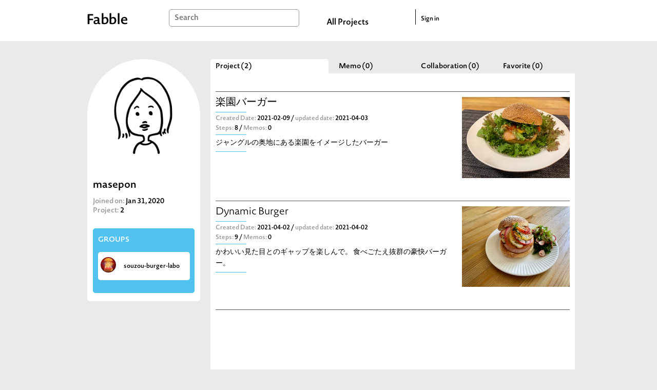

--- FILE ---
content_type: text/html; charset=utf-8
request_url: https://fabble.cc/masepon
body_size: 6326
content:
<!DOCTYPE html><html><head><title>masepon (masepon) : Project list</title><link rel="stylesheet" href="/assets/dashboard-0b035046b8b1c338abb8e5c698a969b06b8b3ef44f4e081b41ba2515ced0fcfb.css" media="all" /><script src="https://polyfill-fastly.io/v3/polyfill.min.js?features=default"></script><script src="/assets/dashboard-be9ce7a4a76045b3cfc445f4778a463618a02d4b20040a8032d367afceccf0a1.js"></script><meta content="Fabble" property="og:site_name" /><meta content="article" property="og:type" /><meta content="https://fabble.cc/masepon" property="og:url" /><meta content="masepon on Fabble" property="og:title" /><meta content="New Platform to Share Fab Projects all over the world" property="og:description" /><meta content="https://fabble.cc/uploads/user/avatar/2145/icon.jpg" property="og:image" /><meta content="400" property="og:image:width" /><meta content="300" property="og:image:height" /><meta content="1749131181871409" property="fb:app_id" /><meta name="csrf-param" content="authenticity_token" />
<meta name="csrf-token" content="jasnDcYyI681Gv5nEvQEpaFEiAIQq5V2paYEo5IL0EcX23xfOder8XRQ8vSgCubFFSgDC5yUErf43v4NKbmZ5w" /><link href="//fonts.googleapis.com/icon?family=Material+Icons" rel="stylesheet" /></head><body>  <!-- Google tag (gtag.js) -->
  <script async src="https://www.googletagmanager.com/gtag/js?id=G-BHG5PKD2VY"></script>
  <script>
    window.dataLayer = window.dataLayer || [];
    function gtag(){dataLayer.push(arguments);}
    gtag('js', new Date());

    gtag('config', 'G-BHG5PKD2VY');
  </script>
<section id="layouts-header"><div class="inner"><div class="container"><div id="logo"><a class="logo" href="/"></a></div><div id="search-box"><form action="/search" accept-charset="UTF-8" method="get"><input type="text" name="q" id="search-form" placeholder="Search" /></form></div><div id="all-projects-link"><a href="/search">All Projects</a></div><div id="sign-in"><a href="/sessions">Sign in</a></div></div></div></section><div id="content"><div id="owners-show"><div class="left"><div class="image-wrapper"><div class="owner-avatar" style="background-image: url(&#39;/uploads/user/avatar/2145/icon.jpg&#39;)"></div></div><div class="wrapper"><div class="owner-name">masepon</div><div class="joined-on"><span>Joined on: </span>Jan 31, 2020</div><div class="makes"><div class="projects"><span>Project: </span><span class="count">2</span></div></div><div class="relation-wrapper"><h2 class="title">GROUPS</h2><ul class="groups"><a href="/souzou-burger-labo"><li class="group"><img class="group-avatar" name="souzou-burger-labo" src="/uploads/group/avatar/178/icon.jpg" /><div class="name">souzou-burger-labo</div></li></a></ul></div></div></div><div class="right"><div id="projects"><ul class="tabs tab-hotizontal"><li class="active"><a data-tab="#project-tab" href="#">Project (2)</a></li><li><a data-tab="#note-tab" href="#">Memo (0)</a></li><li><a data-tab="#collaboration-tab" href="#">Collaboration (0)</a></li><li><a data-tab="#like-tab" href="#">Favorite (0)</a></li></ul><div class="tabs-content"><div class="tabs-pane active" id="project-tab"><ul class="project-list"><li class="project"><div class="text-container"><a class="title" href="/masepon/rakuenburger">楽園バーガー</a><div class="horizontal-border basic-color m-b-5"></div><div class="meta"><div class="dates"><span class="created"><span class="index">Created Date: </span><span class="value"> 2021-02-09 / </span></span><span class="updated"><span class="index">updated date: </span><span class="value"> 2021-04-03</span></span></div><div class="numbers"><span class="recipe"><span class="index">Steps:</span><span class="value"> 8 / </span></span><span class="note"><span class="index">Memos:</span><span class="value"> 0</span></span></div></div><div class="horizontal-border basic-color m-b-5"></div><div class="summary">ジャングルの奥地にある楽園をイメージしたバーガー</div><div class="horizontal-border basic-color m-b-5"></div></div><div class="image-container"><a class="image" href="/masepon/rakuenburger"><img src="/uploads/figure/content/46646/small_IMG_2930.jpeg" /></a></div></li><li class="project"><div class="text-container"><a class="title" href="/masepon/dynamicburger">Dynamic Burger</a><div class="horizontal-border basic-color m-b-5"></div><div class="meta"><div class="dates"><span class="created"><span class="index">Created Date: </span><span class="value"> 2021-04-02 / </span></span><span class="updated"><span class="index">updated date: </span><span class="value"> 2021-04-02</span></span></div><div class="numbers"><span class="recipe"><span class="index">Steps:</span><span class="value"> 9 / </span></span><span class="note"><span class="index">Memos:</span><span class="value"> 0</span></span></div></div><div class="horizontal-border basic-color m-b-5"></div><div class="summary">かわいい見た目とのギャップを楽しんで。
食べごたえ抜群の豪快バーガー。</div><div class="horizontal-border basic-color m-b-5"></div></div><div class="image-container"><a class="image" href="/masepon/dynamicburger"><img src="/uploads/figure/content/47368/small_IMG_0957.jpeg" /></a></div></li></ul></div><div class="tabs-pane" id="note-tab"><ul class="project-list"></ul></div><div class="tabs-pane" id="collaboration-tab"><ul class="project-list"></ul></div><div class="tabs-pane" id="like-tab"><ul class="project-list"></ul></div></div></div></div></div></div><footer id="layouts-footer"><div class="container" id="logos"><div class="desc">Run by</div><a class="logo sfc-logo" href="http://sfc.sfc.keio.ac.jp/"></a><div class="desc">Developed by</div><a class="logo webdino-japan-logo" href="https://www.webdino.org/"></a><div class="desc">Supported by</div><div class="supporter">ファブ地球社会コンソーシアム会員企業有志</div></div><nav class="container"><a class="navi" href="/about">About</a><a class="navi" href="mailto:support@fabble.cc">Contact</a><a class="navi" href="/terms">Terms of Service</a><a class="navi" href="/privacy">Privacy Policy</a><a class="navi" href="/licenses.txt">Licenses</a><a class="navi" href="https://blog.fabble.cc/">Support Blog</a><div class="copyright">Copyright © 2014-2026 <a href="http://sfc.sfc.keio.ac.jp/">SFC*SFC</a>&nbsp;and <a href="https://www.webdino.org/">WebDINO Japan</a>. All rights reserved. </div></nav></footer><script>(function() {
  tabby.init({
    toggleActiveClass: 'active',
    contentActiveClass: 'active',
    initClass: 'js-tabby',
    callbackBefore: function(toggle, tabID) {
      return {};
    },
    callbackAfter: function(toggle, tabID) {
      return {};
    }
  });

}).call(this);
</script></body></html>